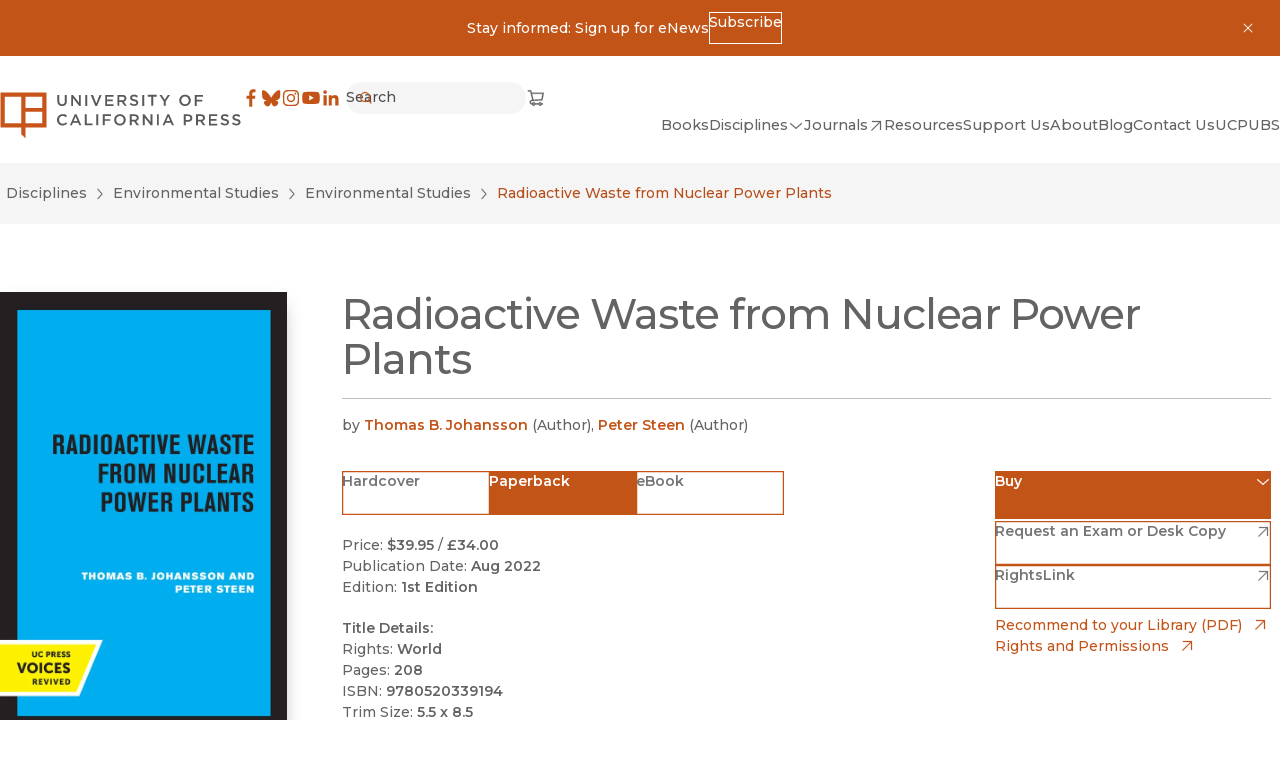

--- FILE ---
content_type: application/javascript; charset=UTF-8
request_url: https://www.ucpress.edu/_next/static/chunks/9603-dcba721d09c4fa86.js
body_size: 6197
content:
"use strict";(self.webpackChunk_N_E=self.webpackChunk_N_E||[]).push([[9603],{79603:function(e,n,i){i.d(n,{Z:function(){return ei}});var t={};i.r(t),i.d(t,{AlertCircle:function(){return r},AlertTriangle:function(){return h},ArrowDown:function(){return a},ArrowLeft:function(){return s},ArrowRight:function(){return v},ArrowUp:function(){return c},ArrowWideLeft:function(){return p},ArrowWideRight:function(){return f},Bluesky:function(){return O},CCLicense:function(){return x},CheckCircle:function(){return w},Checkmark:function(){return g},Citation:function(){return j},Close:function(){return V},Copyright:function(){return m},DisclosureDown:function(){return M},DisclosureLeft:function(){return R},DisclosureRight:function(){return S},DisclosureUp:function(){return C},Download:function(){return Z},Ellipses:function(){return N},Email:function(){return y},Eyeball:function(){return H},Facebook:function(){return F},GrabHandle:function(){return G},Hamburger:function(){return B},Info:function(){return L},Instagram:function(){return Y},LinkChain:function(){return A},LinkExternal:function(){return J},LinkedIn:function(){return $},Minus:function(){return k},OpenAccess:function(){return z},Pause:function(){return D},Play:function(){return b},Plus:function(){return E},Print:function(){return I},Search:function(){return P},Settings:function(){return T},Share:function(){return U},ShoppingBag:function(){return W},ShoppingCart:function(){return _},SortingArrow:function(){return Q},Tumblr:function(){return q},User:function(){return X},ViewGrid:function(){return ee},ViewList:function(){return en},YouTube:function(){return K}});var l=i(57437),d=i(92203);function r(e){let n={...d.Z,...d.J,...e};return(0,l.jsxs)("svg",{width:16,height:16,viewBox:"0 0 16 16",...n,children:[(0,l.jsx)("path",{d:"M7 11a1 1 0 1 0 2 0 1 1 0 0 0-2 0"}),(0,l.jsx)("path",{fillRule:"evenodd",d:"M8 14A6 6 0 1 0 8 2a6 6 0 0 0 0 12m0 1A7 7 0 1 0 8 1a7 7 0 0 0 0 14",clipRule:"evenodd"}),(0,l.jsx)("path",{d:"M7.5 9h1L9 4H7z"})]})}function h(e){let n={...d.Z,...d.J,...e};return(0,l.jsxs)("svg",{width:16,height:16,viewBox:"0 0 16 16",...n,children:[(0,l.jsx)("path",{fillRule:"evenodd",d:"M13.607 12.042 8.89 2.902a1 1 0 0 0-1.778 0l-4.717 9.14a1 1 0 0 0 .889 1.459h9.434a1 1 0 0 0 .889-1.459M9.778 2.444C9.033 1 6.968 1 6.224 2.444l-4.717 9.14c-.687 1.33.279 2.917 1.777 2.917h9.434c1.498 0 2.464-1.586 1.777-2.918L9.778 2.444",clipRule:"evenodd"}),(0,l.jsx)("path",{d:"M7.001 11.5a1 1 0 1 0 2 0 1 1 0 0 0-2 0M7.501 9.5h1l.5-4h-2l.5 4"})]})}r.displayName="SVG.AlertCircle",h.displayName="SVG.AlertTriangle";var u=i(36760),o=i.n(u);function a(e){let n={...d.Z,...d.J,...e};return(0,l.jsx)("svg",{width:16,height:16,viewBox:"0 0 16 16",...n,children:(0,l.jsx)("path",{d:"m14 7.347-.761-.683-4.737 5.253V1.999H7.499v9.921L2.76 6.68 2 7.364 8 14l6-6.653"})})}function s({className:e,...n}){return(0,l.jsx)(a,{className:o()(e,"rotate-90"),...n})}function c({className:e,...n}){return(0,l.jsx)(a,{className:o()(e,"rotate-180"),...n})}function v({className:e,...n}){return(0,l.jsx)(a,{className:o()(e,"-rotate-90"),...n})}function p(e){let n={...d.Z,...d.J,...e};return(0,l.jsx)("svg",{width:24,height:16,viewBox:"0 0 24 16",...n,children:(0,l.jsx)("path",{d:"m8.65 2 .684.761-5.253 4.737H22v1.003H4.078l5.24 4.739-.684.76-6.636-6 6.653-6Z"})})}function f({className:e,...n}){return(0,l.jsx)(p,{className:o()(e,"rotate-180"),...n})}function x(e){let n={...d.Z,...d.J,...e};return(0,l.jsxs)("svg",{width:16,height:16,viewBox:"0 0 16 16",...n,children:[(0,l.jsx)("path",{fillRule:"evenodd",d:"M8 14A6 6 0 1 0 8 2a6 6 0 0 0 0 12m0 1A7 7 0 1 0 8 1a7 7 0 0 0 0 14",clipRule:"evenodd"}),(0,l.jsx)("path",{fillRule:"evenodd",d:"M5.5 6.5a1.5 1.5 0 1 0 1.3 2.25l.865.5A2.5 2.5 0 0 1 3 8a2.5 2.5 0 0 1 4.665-1.25l-.865.5a1.5 1.5 0 0 0-1.3-.75M10.5 6.5a1.5 1.5 0 1 0 1.3 2.25l.865.5A2.5 2.5 0 0 1 8 8a2.5 2.5 0 0 1 4.665-1.25l-.865.5a1.5 1.5 0 0 0-1.3-.75",clipRule:"evenodd"})]})}function w(e){let n={...d.Z,...d.J,...e};return(0,l.jsxs)("svg",{width:16,height:16,viewBox:"0 0 16 16",...n,children:[(0,l.jsx)("path",{fillRule:"evenodd",d:"M8 14A6 6 0 1 0 8 2a6 6 0 0 0 0 12m0 1A7 7 0 1 0 8 1a7 7 0 0 0 0 14",clipRule:"evenodd"}),(0,l.jsx)("path",{fillRule:"evenodd",d:"m11.872 5.834-4.853 5.392-2.873-2.872.708-.708L6.98 9.774l4.147-4.608.744.668",clipRule:"evenodd"})]})}function g(e){let n={...d.Z,...d.J,...e};return(0,l.jsx)("svg",{width:16,height:16,viewBox:"0 0 16 16",...n,children:(0,l.jsx)("path",{fillRule:"evenodd",d:"M13.901 4.304 7.074 13.23 2.172 8.874l.664-.748 4.098 3.643 6.173-8.073.794.608",clipRule:"evenodd"})})}function j(e){let n={...d.Z,...d.J,...e};return(0,l.jsx)("svg",{width:16,height:16,viewBox:"0 0 16 16",...n,children:(0,l.jsx)("path",{fillRule:"evenodd",d:"M6.992 3h-5v5.5c0 1.577.395 2.852 1.272 3.729.876.876 2.151 1.271 3.728 1.271v-1c-1.423 0-2.398-.355-3.021-.979-.623-.623-.979-1.598-.979-3.021h4V3m-4 4.5V4h3v3.5h-3M13.992 3h-5v5.5c0 1.577.395 2.852 1.272 3.729.877.876 2.151 1.271 3.728 1.271v-1c-1.423 0-2.398-.355-3.021-.979-.623-.623-.979-1.598-.979-3.021h4V3m-4 4.5V4h3v3.5h-3",clipRule:"evenodd"})})}function V(e){let n={...d.Z,...e};return(0,l.jsx)("svg",{width:16,height:16,viewBox:"0 0 16 16",...n,children:(0,l.jsx)("path",{d:"m11.9 12.61.708-.708-3.89-3.889 3.889-3.888-.707-.707-3.89 3.888-3.888-3.888-.707.707 3.889 3.888-3.89 3.89.707.707 3.89-3.89 3.89 3.89"})})}function m(e){let n={...d.Z,...d.J,...e};return(0,l.jsxs)("svg",{width:16,height:16,viewBox:"0 0 16 16",...n,children:[(0,l.jsx)("path",{fillRule:"evenodd",d:"M8 2a6 6 0 1 0 0 12A6 6 0 0 0 8 2M1 8a7 7 0 1 1 14 0A7 7 0 0 1 1 8",clipRule:"evenodd"}),(0,l.jsx)("path",{fillRule:"evenodd",d:"M8 5a3 3 0 1 0 2.599 4.5l.865.5a4 4 0 1 1 0-4l-.865.5A2.999 2.999 0 0 0 8 5",clipRule:"evenodd"})]})}function M(e){let n={...d.Z,...d.J,...e};return(0,l.jsx)("svg",{width:16,height:16,viewBox:"0 0 16 16",...n,children:(0,l.jsx)("path",{d:"M8 9.702 13.356 5l.643.733-6 5.266L2 5.733 2.643 5 8 9.702"})})}function R({className:e,...n}){return(0,l.jsx)(M,{className:o()(e,"rotate-90"),...n})}function C({className:e,...n}){return(0,l.jsx)(M,{className:o()(e,"rotate-180"),...n})}function S({className:e,...n}){return(0,l.jsx)(M,{className:o()(e,"-rotate-90"),...n})}function Z(e){let n={...d.Z,...d.J,...e};return(0,l.jsxs)("svg",{width:16,height:16,viewBox:"0 0 16 16",...n,children:[(0,l.jsx)("path",{fillRule:"evenodd",d:"M3.953 6.794 8 10.336l4.047-3.542.659.753L8 11.664 3.294 7.547l.659-.753",clipRule:"evenodd"}),(0,l.jsx)("path",{fillRule:"evenodd",d:"M8.5 1.5V11h-1V1.5zM3 13.5h10v1H3z",clipRule:"evenodd"})]})}function N(e){let n={...d.Z,...d.J,...e};return(0,l.jsx)("svg",{width:16,height:16,viewBox:"0 0 16 16",...n,children:(0,l.jsx)("path",{fillRule:"evenodd",d:"M2.076 8.383a1 1 0 1 0 1.848-.766 1 1 0 0 0-1.848.766m5.217.324a1 1 0 1 0 1.414-1.414 1 1 0 0 0-1.414 1.414m5 0a1 1 0 1 0 1.414-1.414 1 1 0 0 0-1.414 1.414",clipRule:"evenodd"})})}function y(e){let n={...d.Z,...e};return(0,l.jsx)("svg",{width:32,height:32,viewBox:"0 0 32 32",...n,children:(0,l.jsx)("path",{d:"M4.8 6.75c-.61 0-1.17.196-1.63.525l.011.01 12.25 11.507c.271.254.867.254 1.138 0l12.25-11.506.01-.011a2.784 2.784 0 0 0-1.63-.525H4.8ZM2.273 8.347A2.796 2.796 0 0 0 2 9.55v13.3c0 .527.153 1.013.405 1.433l8.662-7.667-8.794-8.27Zm27.454 0-8.794 8.269 8.662 7.667c.252-.42.405-.906.405-1.433V9.55c0-.432-.1-.839-.273-1.203Zm-17.632 9.231L3.4 25.268a2.78 2.78 0 0 0 1.4.382h22.4a2.78 2.78 0 0 0 1.4-.383l-8.695-7.689-2.374 2.231a2.245 2.245 0 0 1-3.062 0l-2.374-2.23Z"})})}function H(e){let n={...d.Z,...d.J,...e};return(0,l.jsxs)("svg",{width:16,height:16,viewBox:"0 0 16 16",...n,children:[(0,l.jsx)("path",{fillRule:"evenodd",d:"M8 6.5a1.5 1.5 0 1 0 0 3 1.5 1.5 0 0 0 0-3M5.5 8a2.5 2.5 0 1 1 5 0 2.5 2.5 0 0 1-5 0",clipRule:"evenodd"}),(0,l.jsx)("path",{fillRule:"evenodd",d:"M1 8s2.5 4.5 7 4.5S15 8 15 8s-2.5-4.5-7-4.5S1 8 1 8m1.188 0 .084-.118c.277-.384.69-.896 1.228-1.406C4.586 5.448 6.102 4.5 8 4.5c1.898 0 3.414.948 4.5 1.976A10.13 10.13 0 0 1 13.812 8 10.13 10.13 0 0 1 12.5 9.524C11.414 10.552 9.898 11.5 8 11.5c-1.898 0-3.414-.948-4.5-1.976A10.132 10.132 0 0 1 2.188 8",clipRule:"evenodd"})]})}function G(e){let n={...d.Z,...d.J,...e};return(0,l.jsx)("svg",{width:16,height:16,viewBox:"0 0 16 16",...n,children:(0,l.jsx)("path",{fillRule:"evenodd",d:"M15 6H1V5h14zM15 11H1v-1h14z",clipRule:"evenodd"})})}function B(e){let n={...d.Z,...d.J,...e};return(0,l.jsx)("svg",{width:16,height:16,viewBox:"0 0 16 16",...n,children:(0,l.jsx)("path",{fillRule:"evenodd",d:"M13.523 8.5h-11v-1h11v1M13.523 13h-11v-1h11v1M13.523 4h-11V3h11v1",clipRule:"evenodd"})})}function L(e){let n={...d.Z,...d.J,...e};return(0,l.jsxs)("svg",{width:16,height:16,viewBox:"0 0 16 16",...n,children:[(0,l.jsx)("path",{d:"M7 5.5a1 1 0 1 0 2 0 1 1 0 0 0-2 0"}),(0,l.jsx)("path",{fillRule:"evenodd",d:"M8 14A6 6 0 1 0 8 2a6 6 0 0 0 0 12m0 1A7 7 0 1 0 8 1a7 7 0 0 0 0 14",clipRule:"evenodd"}),(0,l.jsx)("path",{d:"M7.5 11.5h1v-4h-1z"})]})}function A(e){let n={...d.Z,...d.J,...e};return(0,l.jsx)("svg",{width:16,height:16,viewBox:"0 0 16 16",...n,children:(0,l.jsx)("path",{fillRule:"evenodd",d:"M4.205 11.96a2.5 2.5 0 0 1 0-3.535L5.62 7.01l-.707-.707-1.415 1.415a3.5 3.5 0 0 0 4.95 4.95l1.414-1.415-.707-.707-1.414 1.414a2.5 2.5 0 0 1-3.536 0M9.51 5.95 5.973 9.485l.707.707 3.536-3.535-.707-.707m-2.475-.354 1.414-1.414a2.5 2.5 0 0 1 3.536 3.536l-1.415 1.414.707.707 1.415-1.414a3.5 3.5 0 0 0-4.95-4.95L6.327 4.889l.707.707",clipRule:"evenodd"})})}function J(e){let n={...d.Z,...d.J,...e};return(0,l.jsxs)("svg",{width:16,height:16,viewBox:"0 0 16 16",...n,children:[(0,l.jsx)("path",{fillRule:"evenodd",d:"M4.002 3h9v9h-1V4h-8V3Z",clipRule:"evenodd"}),(0,l.jsx)("path",{fillRule:"evenodd",d:"m12.356 4.354-8.5 8.5-.708-.708 8.5-8.5.707.708",clipRule:"evenodd"})]})}function k(e){let n={...d.Z,...d.J,...e};return(0,l.jsx)("svg",{width:16,height:16,viewBox:"0 0 16 16",...n,children:(0,l.jsx)("path",{d:"M14.016 8.515v-1l-12-.001v1h12"})})}function z(e){let n={...d.Z,...d.J,...e};return(0,l.jsxs)("svg",{width:16,height:16,viewBox:"0 0 16 16",...n,children:[(0,l.jsx)("path",{fillRule:"evenodd",d:"M8 7a3.5 3.5 0 1 0 0 7 3.5 3.5 0 0 0 0-7m-4.5 3.5a4.5 4.5 0 1 1 9 0 4.5 4.5 0 0 1-9 0",clipRule:"evenodd"}),(0,l.jsx)("path",{d:"M9 10.5a1 1 0 1 1-2 0 1 1 0 0 1 2 0"}),(0,l.jsx)("path",{fillRule:"evenodd",d:"M8 2c1.091 0 2 .914 2 2.071V7.5h1V4.071C11 2.39 9.67 1 8 1S5 2.389 5 4.071V5h1v-.929C6 2.914 6.909 2 8 2",clipRule:"evenodd"})]})}function b(e){let n={...d.Z,...d.J,...e};return(0,l.jsx)("svg",{width:20,height:20,viewBox:"0 0 20 20",...n,children:(0,l.jsx)("path",{fillRule:"evenodd",d:"M16.2 10 5 3.505v12.99L16.2 10ZM6.18 5.554 13.848 10 6.18 14.447V5.554Z",clipRule:"evenodd"})})}function D(e){let n={...d.Z,...d.J,...e};return(0,l.jsx)("svg",{width:20,height:20,viewBox:"0 0 20 20",...n,children:(0,l.jsx)("path",{d:"M7.838 4.185H6.162v11.63h1.676V4.185ZM13.838 4.185h-1.676v11.63h1.676V4.185Z"})})}function E(e){let n={...d.Z,...d.J,...e};return(0,l.jsx)("svg",{width:16,height:16,viewBox:"0 0 16 16",...n,children:(0,l.jsx)("path",{d:"M7.517 14.015h1v-5.5h5.499v-1h-5.5v-5.5h-1v5.5l-5.5-.001v1h5.5v5.5"})})}function I(e){let n={...d.Z,...d.J,...e};return(0,l.jsx)("svg",{width:16,height:16,viewBox:"0 0 16 16",...n,children:(0,l.jsx)("path",{fillRule:"evenodd",d:"M4 1h8v4h1.5A1.5 1.5 0 0 1 15 6.5v4.611a1.5 1.5 0 0 1-1.5 1.5H12V15H4v-2.389H2.5a1.5 1.5 0 0 1-1.5-1.5V6.5A1.5 1.5 0 0 1 2.5 5H4zm0 10.611V8h8v3.611h1.5a.5.5 0 0 0 .5-.5V6.5a.5.5 0 0 0-.5-.5h-11a.5.5 0 0 0-.5.5v4.611a.5.5 0 0 0 .5.5H4M11 2v3H5V2zM5 14V9h6v5z",clipRule:"evenodd"})})}function P(e){let n={...d.Z,...d.J,...e};return(0,l.jsx)("svg",{width:16,height:16,viewBox:"0 0 16 16",...n,children:(0,l.jsx)("path",{fillRule:"evenodd",d:"M7 3a4 4 0 1 0 0 8 4 4 0 0 0 0-8M2 7a5 5 0 1 1 8.871 3.165L13.707 13l-.707.707-2.836-2.835A5 5 0 0 1 2 7",clipRule:"evenodd"})})}function T(e){let n={...d.Z,...d.J,...e};return(0,l.jsx)("svg",{width:16,height:16,viewBox:"0 0 16 16",...n,children:(0,l.jsx)("path",{fillRule:"evenodd",d:"M7.95 12a2.5 2.5 0 0 1-4.9 0H1v-1h2.05a2.5 2.5 0 0 1 4.9 0H15v1H7.95M7 11.5a1.5 1.5 0 1 1-3 0 1.5 1.5 0 0 1 3 0M8.05 5a2.5 2.5 0 0 0 4.9 0H15V4h-2.05a2.5 2.5 0 0 0-4.9 0H1v1h7.05M9 4.5a1.5 1.5 0 1 0 3 0 1.5 1.5 0 0 0-3 0",clipRule:"evenodd"})})}function U(e){let n={...d.Z,...d.J,...e};return(0,l.jsxs)("svg",{width:16,height:16,viewBox:"0 0 16 16",...n,children:[(0,l.jsx)("path",{fillRule:"evenodd",d:"M11.064 4.855 8 2.302 4.936 4.855l-.64-.768L8 1l3.704 3.087-.64.768",clipRule:"evenodd"}),(0,l.jsx)("path",{fillRule:"evenodd",d:"M8.5 2.15V11h-1V2.15h1",clipRule:"evenodd"}),(0,l.jsx)("path",{fillRule:"evenodd",d:"M2.5 7h3v1h-2v6h9V8h-2V7h3v8h-11z",clipRule:"evenodd"})]})}function W(e){let n={...d.Z,...d.J,...e};return(0,l.jsx)("svg",{width:16,height:16,viewBox:"0 0 16 16",...n,children:(0,l.jsx)("path",{fillRule:"evenodd",d:"M8 1.5c-.856 0-1.612.3-2.156.844S5 3.644 5 4.5v1H2v9h12v-9h-3v-1c0-.856-.3-1.612-.844-2.156S8.856 1.5 8 1.5m2 5v2h1v-2h2v7H3v-7h2v2h1v-2zm0-1v-1c0-.617-.213-1.11-.551-1.449C9.11 2.713 8.617 2.5 8 2.5c-.617 0-1.11.213-1.449.551C6.213 3.39 6 3.883 6 4.5v1z",clipRule:"evenodd"})})}function _(e){let n={...d.Z,...d.J,...e};return(0,l.jsx)("svg",{width:20,height:21,viewBox:"0 0 20 21",...n,children:(0,l.jsx)("path",{fillRule:"evenodd",clipRule:"evenodd",d:"M1.25 3C1.25 2.65482 1.52982 2.375 1.875 2.375H4.375C4.66179 2.375 4.91178 2.57019 4.98134 2.84842L5.48799 4.875H18.2516L16.7801 12.9683L6.26967 13.625H6.25016C4.96915 13.625 4.53126 14.343 4.53125 14.875C4.53124 15.3302 4.85187 15.9217 5.74715 16.0829C6.01606 15.3767 6.69944 14.875 7.5 14.875C8.31639 14.875 9.01091 15.3968 9.26831 16.125H12.6067C12.8641 15.3968 13.5586 14.875 14.375 14.875C15.1914 14.875 15.8859 15.3968 16.1433 16.125H16.8777C17.2229 16.125 17.5027 16.4048 17.5027 16.75C17.5027 17.0952 17.2229 17.375 16.8777 17.375H16.1433C15.8859 18.1032 15.1914 18.625 14.375 18.625C13.5586 18.625 12.8641 18.1032 12.6067 17.375H9.26831C9.01091 18.1032 8.31639 18.625 7.5 18.625C6.67112 18.625 5.96787 18.0872 5.72019 17.3414C4.19278 17.1424 3.28123 16.0841 3.28125 14.875C3.28127 13.5749 4.3352 12.4492 6.07539 12.3785L3.88701 3.625H1.875C1.52982 3.625 1.25 3.34518 1.25 3ZM7.34557 12.3053L5.80049 6.125H16.7538L15.7253 11.7817L7.34557 12.3053ZM8.125 16.75C8.125 17.0952 7.84518 17.375 7.5 17.375C7.15482 17.375 6.875 17.0952 6.875 16.75C6.875 16.4048 7.15482 16.125 7.5 16.125C7.84518 16.125 8.125 16.4048 8.125 16.75ZM15 16.75C15 17.0952 14.7202 17.375 14.375 17.375C14.0298 17.375 13.75 17.0952 13.75 16.75C13.75 16.4048 14.0298 16.125 14.375 16.125C14.7202 16.125 15 16.4048 15 16.75Z"})})}function O(e){let n={...d.Z,...e};return(0,l.jsx)("svg",{width:32,height:32,viewBox:"0 0 32 32",...n,children:(0,l.jsx)("path",{d:"M24.6 5.25c-3.386 2.542-7.028 7.695-8.365 10.46-1.337-2.765-4.978-7.918-8.364-10.46-2.442-1.834-6.4-3.253-6.4 1.262 0 .902.517 7.576.82 8.66 1.054 3.766 4.895 4.727 8.311 4.145-5.972 1.017-7.49 4.383-4.21 7.75 6.231 6.394 8.956-1.604 9.655-3.654.127-.375.187-.551.188-.402.001-.15.061.027.19.402.697 2.05 3.422 10.048 9.654 3.654 3.28-3.367 1.761-6.734-4.21-7.75 3.416.582 7.257-.38 8.31-4.146.304-1.083.821-7.757.821-8.659 0-4.515-3.958-3.096-6.4-1.262Z"})})}function F(e){let n={...d.Z,...e};return(0,l.jsx)("svg",{width:32,height:32,viewBox:"0 0 32 32",...n,children:(0,l.jsx)("path",{d:"M18.164 30V17.228h4.287l.642-4.978h-4.929V9.074c0-1.441.4-2.424 2.467-2.424h2.636V2.195A35.264 35.264 0 0 0 19.427 2c-3.8 0-6.402 2.32-6.402 6.58v3.67H8.727v4.978h4.298V30h5.14"})})}function Y(e){let n={...d.Z,...e};return(0,l.jsx)("svg",{width:32,height:32,viewBox:"0 0 32 32",...n,children:(0,l.jsx)("path",{fillRule:"evenodd",d:"M28.922 10.64a9.543 9.543 0 0 0-.605-3.156 6.647 6.647 0 0 0-3.802-3.802 9.54 9.54 0 0 0-3.155-.604C19.973 3.015 19.53 3 16 3c-3.53 0-3.973.015-5.36.078a9.54 9.54 0 0 0-3.156.605 6.647 6.647 0 0 0-3.802 3.802 9.542 9.542 0 0 0-.604 3.155C3.015 12.027 3 12.47 3 16c0 3.53.015 3.973.078 5.36a9.543 9.543 0 0 0 .605 3.156 6.647 6.647 0 0 0 3.802 3.802 9.543 9.543 0 0 0 3.155.604c1.387.063 1.83.078 5.36.078 3.53 0 3.973-.015 5.36-.078a9.543 9.543 0 0 0 3.156-.605 6.647 6.647 0 0 0 3.802-3.802 9.54 9.54 0 0 0 .604-3.155c.063-1.387.078-1.83.078-5.36 0-3.53-.015-3.973-.078-5.36m-2.34 10.613a7.19 7.19 0 0 1-.448 2.414 4.305 4.305 0 0 1-2.467 2.467 7.2 7.2 0 0 1-2.414.448c-1.37.062-1.782.075-5.253.075s-3.883-.013-5.253-.075a7.2 7.2 0 0 1-2.414-.448 4.305 4.305 0 0 1-2.467-2.467 7.191 7.191 0 0 1-.448-2.414c-.062-1.37-.076-1.782-.076-5.253s.014-3.882.076-5.253a7.19 7.19 0 0 1 .448-2.414 4.305 4.305 0 0 1 2.467-2.467 7.191 7.191 0 0 1 2.414-.448c1.37-.062 1.782-.076 5.253-.076s3.882.014 5.253.076c.825.01 1.641.161 2.414.448a4.305 4.305 0 0 1 2.467 2.467 7.19 7.19 0 0 1 .448 2.414c.062 1.37.076 1.782.076 5.253s-.014 3.882-.076 5.253M9.324 16a6.676 6.676 0 1 1 13.352 0 6.676 6.676 0 0 1-13.352 0ZM16 20.333a4.333 4.333 0 1 1 0-8.666 4.333 4.333 0 0 1 0 8.666m6.94-9.712a1.56 1.56 0 1 0 0-3.12 1.56 1.56 0 0 0 0 3.12",clipRule:"evenodd"})})}function $(e){let n={...d.Z,...e};return(0,l.jsx)("svg",{width:32,height:32,viewBox:"0 0 32 32",...n,children:(0,l.jsx)("path",{fillRule:"evenodd",d:"M6.528 3.64a2.934 2.934 0 1 0 0 5.869 2.934 2.934 0 0 0 0-5.87m-2.534 8.095H9.06V28.02H3.994V11.735Zm13.161 2.225a5.32 5.32 0 0 1 4.79-2.63c5.123 0 6.069 3.372 6.069 7.759v8.93h-5.057v-7.918c0-1.89-.037-4.318-2.63-4.318-2.635 0-3.037 2.056-3.037 4.18v8.057h-5.056V11.735h4.853v2.225h.068",clipRule:"evenodd"})})}function q(e){let n={...d.Z,...e};return(0,l.jsx)("svg",{width:32,height:32,viewBox:"0 0 32 32",fill:"none",...n,children:(0,l.jsx)("path",{d:"M20.8348 24.4566C19.1206 25.0896 18.8383 24.9962 18.5832 24.81C18.4741 24.731 18.4443 24.6604 18.4308 24.6068C18.4133 24.5226 18.352 24.0796 18.352 21.9336V14.6395H21.9555V8.72914H18.352V1L11.4215 5.07722V8.7298H9V14.6402H11.4215V22.5967C11.4215 24.5539 11.4822 25.8311 11.6004 26.4857C11.7548 27.4807 12.0512 28.296 12.4808 28.9114C12.9258 29.5516 13.6117 30.0684 14.5134 30.4512C15.3724 30.8151 16.3445 31 17.4019 31C19.056 31 20.5648 30.7093 21.8896 30.1337L22.4483 29.8927L21.8179 24.0934L20.8348 24.4566ZM17.4019 29.3426C16.5648 29.3426 15.8046 29.2021 15.1477 28.9225C14.5334 28.6638 14.0871 28.3372 13.821 27.9563C13.5387 27.5506 13.3372 26.9698 13.2151 26.2068C13.1454 25.8174 13.0608 24.8747 13.0608 22.5986V12.9821H10.6393V10.3905H13.0608V6.03364L16.7101 3.88626V10.3911H20.3129V12.9828H16.7101V21.9375C16.7101 24.1959 16.7734 24.7558 16.8393 25.0165C16.9562 25.4757 17.2275 25.8703 17.6266 26.161C18.2951 26.6445 19.0831 26.7176 20.4105 26.342L20.6798 28.8291C19.6993 29.1688 18.5994 29.3426 17.4019 29.3426Z",fill:"currentColor"})})}function K(e){let n={...d.Z,...e};return(0,l.jsx)("svg",{width:32,height:32,viewBox:"0 0 32 32",...n,children:(0,l.jsx)("path",{d:"M29.417 9.06a3.51 3.51 0 0 0-2.486-2.475C24.747 6 15.994 6 15.994 6S7.24 6 5.06 6.585A3.504 3.504 0 0 0 2.585 9.06C2 11.242 2 15.796 2 15.796s0 4.555.585 6.737a3.503 3.503 0 0 0 2.475 2.475c2.182.576 10.934.576 10.934.576s8.755 0 10.937-.585a3.508 3.508 0 0 0 2.486-2.466C30 20.351 30 15.796 30 15.796s-.012-4.554-.583-6.736M13.195 19.994V11.6l7.273 4.198-7.273 4.197"})})}function Q(e){let n={...d.Z,...d.J,...e};return(0,l.jsx)("svg",{width:16,height:16,viewBox:"0 0 16 16",...n,children:(0,l.jsx)("path",{fillRule:"evenodd",d:"m8.027 2.5 4.574 3.291-.574.82-4-2.89-4 2.89-.573-.82zm-4.574 7.709.574-.82 4 2.89 4-2.89.573.82L8.026 13.5 3.453 10.21",clipRule:"evenodd"})})}function X(e){let n={...d.Z,...d.J,...e};return(0,l.jsx)("svg",{width:16,height:16,viewBox:"0 0 16 16",...n,children:(0,l.jsx)("path",{fillRule:"evenodd",d:"M8.002 2.5a2.5 2.5 0 1 0 0 5 2.5 2.5 0 0 0 0-5M4.502 5a3.5 3.5 0 1 1 7 0 3.5 3.5 0 0 1-7 0M3.743 11.657C3.135 12.317 3 13.26 3 14.5H2c0-1.247.116-2.552 1.008-3.52C3.903 10.006 5.459 9.5 8 9.5c2.541 0 4.097.503 4.992 1.473C13.885 11.94 14 13.247 14 14.5h-1c0-1.247-.134-2.19-.742-2.848-.604-.655-1.798-1.152-4.257-1.152-2.458 0-3.652.5-4.258 1.157Z",clipRule:"evenodd"})})}function ee(e){let n={...d.Z,...e};return(0,l.jsx)("svg",{width:16,height:16,viewBox:"0 0 16 16",...n,children:(0,l.jsx)("path",{fillRule:"evenodd",d:"M7 14H2V9h5zM7 7H2V2h5zM14 14H9V9h5zM14 7H9V2h5z",clipRule:"evenodd"})})}function en(e){let n={...d.Z,...e};return(0,l.jsx)("svg",{width:16,height:16,viewBox:"0 0 16 16",...n,children:(0,l.jsx)("path",{fillRule:"evenodd",d:"M14.023 4h-12V2h12v2M14.023 9h-12V7h12v2M14.023 14h-12v-2h12v2",clipRule:"evenodd"})})}a.displayName="SVG.ArrowDown",s.displayName="SVG.ArrowLeft",c.displayName="SVG.ArrowUp",v.displayName="SVG.ArrowRight",p.displayName="SVG.ArrowWideLeft",f.displayName="SVG.ArrowWideRight",x.displayName="SVG.CcLicense",w.displayName="SVG.CheckCircle",g.displayName="SVG.Checkmark",j.displayName="SVG.Citation",V.displayName="SVG.Close",m.displayName="SVG.Copyright",M.displayName="SVG.DisclosureDown",R.displayName="SVG.DisclosureLeft",C.displayName="SVG.DisclosureUp",S.displayName="SVG.DisclosureRight",Z.displayName="SVG.Download",N.displayName="SVG.Ellipses",y.displayName="SVG.Ellipses",H.displayName="SVG.Eyeball",G.displayName="SVG.GrabHandle",B.displayName="SVG.Hamburger",L.displayName="SVG.Info",A.displayName="SVG.LinkChain",J.displayName="SVG.LinkExternal",k.displayName="SVG.Minus",z.displayName="SVG.OpenAccess",E.displayName="SVG.Plus",I.displayName="SVG.Print",P.displayName="SVG.Search",T.displayName="SVG.Settings",U.displayName="SVG.Share",W.displayName="SVG.ShoppingBag",_.displayName="SVG.ShoppingCart",O.displayName="SVG.SocialBluesky",F.displayName="SVG.SocialFacebook",Y.displayName="SVG.SocialInstagram",$.displayName="SVG.SocialLinkedIn",q.displayName="SVG.SocialTumblr",K.displayName="SVG.SocialYouTube",Q.displayName="SVG.SortingArrow",X.displayName="SVG.User",ee.displayName="SVG.ViewGrid",en.displayName="SVG.ViewList",Object.keys(t);var ei=function({icon:e,size:n,...i}){if(!t)return console.error("No icons defined."),null;let d=t[e];return d?(0,l.jsx)(d,{...n?{width:n,height:n}:{},...i}):(console.error(`${e} not found.`),null)}},92203:function(e,n,i){i.d(n,{J:function(){return t}});let t={stroke:"currentColor",strokeWidth:.25};n.Z={xmlns:"http://www.w3.org/2000/svg",role:"presentation"}}}]);

--- FILE ---
content_type: text/x-component
request_url: https://www.ucpress.edu/flyer/books/radioactive-waste-from-nuclear-power-plants/paper?_rsc=t3u1t
body_size: 1740
content:
0:["pyjMHrZHXiKmoeYpyCRi3",[["children",["lang","en","d"],"children","flyer",["flyer",{"children":[["uriSegments","books/radioactive-waste-from-nuclear-power-plants/paper","oc"],{"children":["__PAGE__",{}]}]},"$undefined","$undefined",true],["flyer",{"children":null},[[[["$","link","0",{"rel":"stylesheet","href":"/_next/static/css/b3ceecd1c2b722f4.css","precedence":"next","crossOrigin":"$undefined"}],["$","link","1",{"rel":"stylesheet","href":"/_next/static/css/a4daba70e9c32d7d.css","precedence":"next","crossOrigin":"$undefined"}]],"$L1"],null],["$L2",[["$","link","0",{"rel":"stylesheet","href":"/_next/static/css/4137d26675455e6d.css","precedence":"next","crossOrigin":"$undefined"}]],[]]],["$L3",null]]]]
4:I[98087,["8606","static/chunks/8606-a3a9898d8aebf352.js","1490","static/chunks/app/%5Blang%5D/flyer/layout-b6db2a66f82deb36.js"],"GoogleTagManager"]
5:I[4707,[],""]
7:I[93884,["2972","static/chunks/2972-cf037e24685b7188.js","12","static/chunks/12-441635ca8aaa2784.js","9668","static/chunks/app/%5Blang%5D/flyer/error-fa78a25c45285e14.js"],"default"]
8:I[36423,[],""]
6:["lang","en","d"]
1:["$","html",null,{"lang":"en","dir":"auto","className":"no-js __variable_1f4d6c __variable_000550 layout_html__2mNEi","children":[["$","head",null,{"children":[["$","$L4",null,{"gtmId":"GTM-TWP2FC7"}],""]}],["$","body",null,{"children":[["$","noscript",null,{"children":["$","iframe",null,{"title":"Google Tag Manager, no script","src":"https://www.googletagmanager.com/ns.html?id=GTM-TWP2FC7","height":"0","width":"0","style":{"display":"none","visibility":"hidden"}}]}],["$","main",null,{"className":"undefined w-screen h-screen","children":["$","div",null,{"className":"layout_wrapper__YrYsy","children":["$","$L5",null,{"parallelRouterKey":"children","segmentPath":["children","$6","children","flyer","children"],"error":"$7","errorStyles":[["$","link","0",{"rel":"stylesheet","href":"/_next/static/css/4137d26675455e6d.css","precedence":"next","crossOrigin":"$undefined"}]],"errorScripts":[],"template":["$","$L8",null,{}],"templateStyles":"$undefined","templateScripts":"$undefined","notFound":"$L9","notFoundStyles":[["$","link","0",{"rel":"stylesheet","href":"/_next/static/css/4137d26675455e6d.css","precedence":"next","crossOrigin":"$undefined"}]]}]}]}]]}]]}]
2:["$","div",null,{"className":"LoadingBlock_container__ciWoF","children":[["$","span",null,{"className":"LoadingBlock_loader__vp1D_"}],["$","span",null,{"className":"sr-only","children":"Loading"}]]}]
3:[["$","meta","0",{"name":"viewport","content":"width=device-width, initial-scale=1"}],["$","meta","1",{"charSet":"utf-8"}],["$","title","2",{"children":"Radioactive Waste from Nuclear Power Plants by Thomas B. Johansson, Peter Steen - Paper"}],["$","meta","3",{"property":"og:title","content":"Radioactive Waste from Nuclear Power Plants by Thomas B. Johansson, Peter Steen - Paper"}],["$","meta","4",{"property":"og:url","content":"https://www.ucpress.edu/books/radioactive-waste-from-nuclear-power-plants/paper"}],["$","meta","5",{"property":"og:image","content":"https://webfiles.ucpress.edu/coverimage/isbn13/9780520339194.jpg"}],["$","meta","6",{"name":"twitter:card","content":"summary_large_image"}],["$","meta","7",{"name":"twitter:title","content":"Radioactive Waste from Nuclear Power Plants by Thomas B. Johansson, Peter Steen - Paper"}],["$","meta","8",{"name":"twitter:image","content":"https://webfiles.ucpress.edu/coverimage/isbn13/9780520339194.jpg"}],["$","meta","9",{"name":"next-size-adjust"}]]
9:["$","section",null,{"id":"$undefined","className":"Container_container__serlb Container_container--width-base__4oLTz a-bg-light","aria-label":"$undefined","children":["$","div",null,{"className":"Container_inner__h1tQo","children":[["$","h1",null,{"className":"t-3xl","children":"Page Not Found"}],["$","p",null,{"className":"pt-sm","children":"Sorry, the page you were looking for could not be found."}]]}]}]
